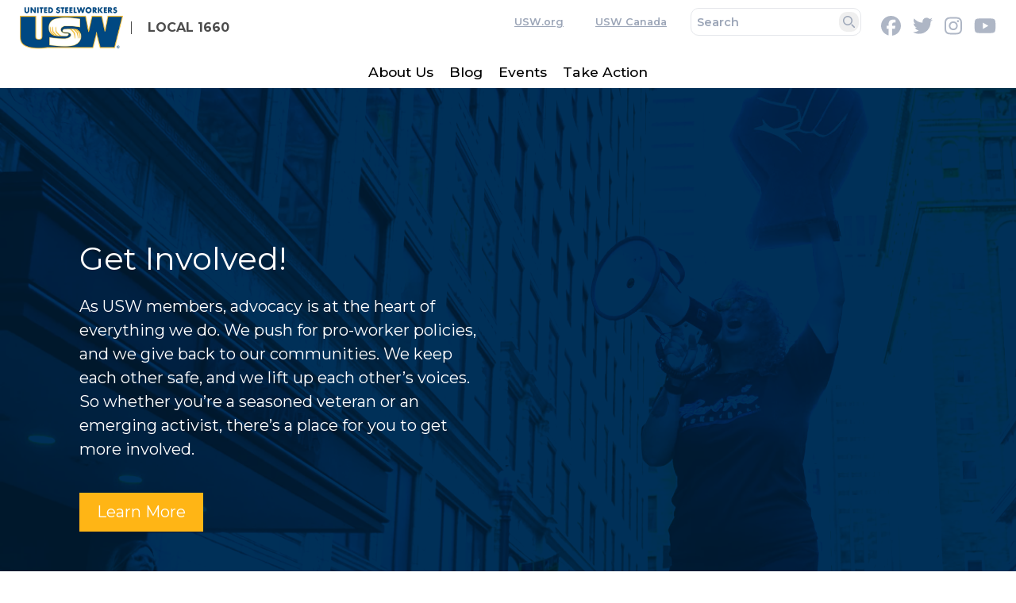

--- FILE ---
content_type: text/html; charset=UTF-8
request_url: https://uswlocals.org/local-1660/take-action
body_size: 10141
content:
<!DOCTYPE html>
<html lang="en" dir="ltr" prefix="og: https://ogp.me/ns#" x-data="{ keyboardNavigation: false, isTouchDevice: false }" x-init="isTouchDevice = &#039;ontouchstart&#039; in window || navigator.maxTouchPoints &gt; 0" @keyup.tab.window="keyboardNavigation = true" @mousemove="if (keyboardNavigation) keyboardNavigation = false">
  <head>
    <meta charset="utf-8" />
<noscript><style>form.antibot * :not(.antibot-message) { display: none !important; }</style>
</noscript><link rel="canonical" href="https://uswlocals.org/local-1660/content/17749" />
<meta property="og:site_name" content="Local 1660" />
<meta property="og:url" content="https://uswlocals.org/local-1660/content/17749" />
<meta property="og:title" content="Take Action" />
<meta name="twitter:card" content="summary_large_image" />
<meta name="twitter:title" content="Take Action | Local 1660" />
<meta name="twitter:site" content="@steelworkers" />
<meta name="Generator" content="Drupal 10 (https://www.drupal.org)" />
<meta name="MobileOptimized" content="width" />
<meta name="HandheldFriendly" content="true" />
<meta name="viewport" content="width=device-width, initial-scale=1.0" />
<style>body {--uh-font-size: 16px; --uh-font-body: Montserrat, sans-serif; --uh-font-header: Montserrat, sans-serif; --uh-color-white: 255 255 255; --uh-color-gray: 155 165 183; --uh-color-black: 0 0 0; --uh-color-primary: 0 49 88; --uh-color-primary-dark: 181 181 181; --uh-color-secondary: 197 225 229; --uh-color-secondary-dark: 139 139 139; --uh-color-accent-1: 255 181 21; --uh-color-accent-1-dark: 244 99 58; --uh-color-accent-2: 197 225 229; --uh-color-accent-2-dark: 0 20 38; --uh-color-neutral-1: 251 250 241; --uh-color-neutral-2: 242 243 244; }</style>
<script type="application/ld+json">{
    "@context": "https://schema.org",
    "@type": "WebSite",
    "name": "USW UnionHall",
    "url": "https://uswlocals.org"
}</script>
<link rel="icon" href="/sites/default/files/2025-03/cropped-favicon-USW-270x270.png" type="image/vnd.microsoft.icon" />
<link rel="preconnect" href="https://fonts.gstatic.com" crossorigin="anonymous" />
<link rel="preload" as="style" href="https://fonts.googleapis.com/css2?family=Montserrat:ital,wght@0,300;0,400;0,500;0,600;0,700;1,300;1,400;1,500;1,600;1,700&amp;display=swap" />
<link rel="stylesheet" href="https://fonts.googleapis.com/css2?family=Montserrat:ital,wght@0,300;0,400;0,500;0,600;0,700;1,300;1,400;1,500;1,600;1,700&amp;display=swap" />

    <title>Take Action | Local 1660</title>
    <link rel="stylesheet" media="all" href="/sites/default/files/css/css_W498VZwXFnc5Y3uDyVuLByx33iJQOIEWvczVo1DxnYI.css?delta=0&amp;language=en&amp;theme=uh_tw&amp;include=eJwly0kOgCAMAMAPAX2SKVKxsSyhJcrvNfE4h6HHhOsFacyOEuinK5QY4WAxGmHHbtyq06VGBSIquXludkNvaj5LiyhebX01vxGcH5k" />
<link rel="stylesheet" media="all" href="/sites/default/files/css/css_4yNzJpElHjXCA0ZaqosFxYuJwnarKwJE5xKuGUmsCOQ.css?delta=1&amp;language=en&amp;theme=uh_tw&amp;include=eJwly0kOgCAMAMAPAX2SKVKxsSyhJcrvNfE4h6HHhOsFacyOEuinK5QY4WAxGmHHbtyq06VGBSIquXludkNvaj5LiyhebX01vxGcH5k" />
<style>.sr-only {
  position: absolute;
  width: 1px;
  height: 1px;
  padding: 0;
  margin: -1px;
  overflow: hidden;
  clip: rect(0, 0, 0, 0);
  white-space: nowrap;
  border-width: 0;
}
.absolute {
  position: absolute;
}
.relative {
  position: relative;
}
.right-0\.5 {
  right: 0.125rem;
}
.top-1 {
  top: 0.25rem;
}
.z-0 {
  z-index: 0;
}
.z-10 {
  z-index: 10;
}
.z-20 {
  z-index: 20;
}
.z-50 {
  z-index: 50;
}
.order-1 {
  order: 1;
}
.order-2 {
  order: 2;
}
.order-3 {
  order: 3;
}
.col-span-1 {
  grid-column: span 1 / span 1;
}
.col-span-2 {
  grid-column: span 2 / span 2;
}
.m-0 {
  margin: 0px;
}
.mx-1 {
  margin-left: 0.25rem;
  margin-right: 0.25rem;
}
.mx-auto {
  margin-left: auto;
  margin-right: auto;
}
.my-2 {
  margin-top: 0.5rem;
  margin-bottom: 0.5rem;
}
.mb-4 {
  margin-bottom: 1rem;
}
.mb-6 {
  margin-bottom: 1.5rem;
}
.mr-3 {
  margin-right: 0.75rem;
}
.mr-4 {
  margin-right: 1rem;
}
.mt-12 {
  margin-top: 3rem;
}
.mt-8 {
  margin-top: 2rem;
}
.block {
  display: block;
}
.inline-block {
  display: inline-block;
}
.inline {
  display: inline;
}
.flex {
  display: flex;
}
.inline-flex {
  display: inline-flex;
}
.grid {
  display: grid;
}
.hidden {
  display: none;
}
.h-0 {
  height: 0px;
}
.h-3 {
  height: 0.75rem;
}
.h-6 {
  height: 1.5rem;
}
.w-1\/2 {
  width: 50%;
}
.w-1\/5 {
  width: 20%;
}
.w-28 {
  width: 7rem;
}
.w-3 {
  width: 0.75rem;
}
.w-4\/5 {
  width: 80%;
}
.w-6 {
  width: 1.5rem;
}
.w-full {
  width: 100%;
}
.max-w-7xl {
  max-width: 80rem;
}
.flex-1 {
  flex: 1 1 0%;
}
.flex-shrink-0 {
  flex-shrink: 0;
}
.flex-grow {
  flex-grow: 1;
}
.scroll-mt-28 {
  scroll-margin-top: 7rem;
}
.grid-cols-1 {
  grid-template-columns: repeat(1, minmax(0, 1fr));
}
.grid-cols-2 {
  grid-template-columns: repeat(2, minmax(0, 1fr));
}
.grid-cols-4 {
  grid-template-columns: repeat(4, minmax(0, 1fr));
}
.flex-row {
  flex-direction: row;
}
.flex-col {
  flex-direction: column;
}
.flex-wrap {
  flex-wrap: wrap;
}
.items-center {
  align-items: center;
}
.justify-start {
  justify-content: flex-start;
}
.justify-end {
  justify-content: flex-end;
}
.justify-center {
  justify-content: center;
}
.justify-between {
  justify-content: space-between;
}
.gap-2 {
  gap: 0.5rem;
}
.gap-3 {
  gap: 0.75rem;
}
.gap-x-8 {
  -moz-column-gap: 2rem;
       column-gap: 2rem;
}
.gap-y-0 {
  row-gap: 0px;
}
.space-x-1 > :not([hidden]) ~ :not([hidden]) {
  --tw-space-x-reverse: 0;
  margin-right: calc(0.25rem * var(--tw-space-x-reverse));
  margin-left: calc(0.25rem * calc(1 - var(--tw-space-x-reverse)));
}
.self-center {
  align-self: center;
}
.overflow-hidden {
  overflow: hidden;
}
.whitespace-nowrap {
  white-space: nowrap;
}
.rounded-lg {
  border-radius: 0.5rem;
}
.rounded-md {
  border-radius: 0.375rem;
}
.border {
  border-width: 1px;
}
.border-0 {
  border-width: 0px;
}
.border-2 {
  border-width: 2px;
}
.border-l {
  border-left-width: 1px;
}
.border-t-2 {
  border-top-width: 2px;
}
.border-solid {
  border-style: solid;
}
.border-uh-accent-1 {
  --tw-border-opacity: 1;
  border-color: rgb(var(--uh-color-accent-1) / var(--tw-border-opacity));
}
.border-uh-black {
  --tw-border-opacity: 1;
  border-color: rgb(var(--uh-color-black) / var(--tw-border-opacity));
}
.bg-uh-accent-1 {
  --tw-bg-opacity: 1;
  background-color: rgb(var(--uh-color-accent-1) / var(--tw-bg-opacity));
}
.bg-uh-neutral-2 {
  --tw-bg-opacity: 1;
  background-color: rgb(var(--uh-color-neutral-2) / var(--tw-bg-opacity));
}
.bg-uh-primary {
  --tw-bg-opacity: 1;
  background-color: rgb(var(--uh-color-primary) / var(--tw-bg-opacity));
}
.bg-uh-primary\/55 {
  background-color: rgb(var(--uh-color-primary) / 0.55);
}
.bg-uh-white {
  --tw-bg-opacity: 1;
  background-color: rgb(var(--uh-color-white) / var(--tw-bg-opacity));
}
.p-1 {
  padding: 0.25rem;
}
.p-1\.5 {
  padding: 0.375rem;
}
.p-2 {
  padding: 0.5rem;
}
.p-4 {
  padding: 1rem;
}
.px-0 {
  padding-left: 0px;
  padding-right: 0px;
}
.px-2 {
  padding-left: 0.5rem;
  padding-right: 0.5rem;
}
.px-4 {
  padding-left: 1rem;
  padding-right: 1rem;
}
.px-8 {
  padding-left: 2rem;
  padding-right: 2rem;
}
.py-0\.5 {
  padding-top: 0.125rem;
  padding-bottom: 0.125rem;
}
.py-1 {
  padding-top: 0.25rem;
  padding-bottom: 0.25rem;
}
.py-1\.5 {
  padding-top: 0.375rem;
  padding-bottom: 0.375rem;
}
.py-12 {
  padding-top: 3rem;
  padding-bottom: 3rem;
}
.py-14 {
  padding-top: 3.5rem;
  padding-bottom: 3.5rem;
}
.py-2 {
  padding-top: 0.5rem;
  padding-bottom: 0.5rem;
}
.py-3 {
  padding-top: 0.75rem;
  padding-bottom: 0.75rem;
}
.pb-0 {
  padding-bottom: 0px;
}
.pb-12 {
  padding-bottom: 3rem;
}
.pb-2 {
  padding-bottom: 0.5rem;
}
.pl-4 {
  padding-left: 1rem;
}
.pr-2 {
  padding-right: 0.5rem;
}
.pt-0 {
  padding-top: 0px;
}
.pt-16 {
  padding-top: 4rem;
}
.pt-2 {
  padding-top: 0.5rem;
}
.pt-6 {
  padding-top: 1.5rem;
}
.text-center {
  text-align: center;
}
.font-header {
  font-family: var(--uh-font-header);
}
.text-5xl {
  font-size: 3rem;
  line-height: 1;
}
.text-base {
  font-size: var(--uh-font-size);
}
.text-esm {
  font-size: 0.85em;
}
.text-sm {
  font-size: 0.875rem;
}
.text-xl {
  font-size: 1.25rem;
}
.text-xs {
  font-size: 0.75rem;
}
.font-bold {
  font-weight: 700;
}
.font-light {
  font-weight: 300;
}
.font-medium {
  font-weight: 500;
}
.font-normal {
  font-weight: 400;
}
.font-semibold {
  font-weight: 600;
}
.uppercase {
  text-transform: uppercase;
}
.leading-none {
  line-height: 1;
}
.leading-tight {
  line-height: 1.25;
}
.text-current {
  color: currentColor;
}
.text-uh-black {
  --tw-text-opacity: 1;
  color: rgb(var(--uh-color-black) / var(--tw-text-opacity));
}
.text-uh-gray {
  --tw-text-opacity: 1;
  color: rgb(var(--uh-color-gray) / var(--tw-text-opacity));
}
.text-uh-neutral-2 {
  --tw-text-opacity: 1;
  color: rgb(var(--uh-color-neutral-2) / var(--tw-text-opacity));
}
.text-uh-white {
  --tw-text-opacity: 1;
  color: rgb(var(--uh-color-white) / var(--tw-text-opacity));
}
.underline {
  text-decoration-line: underline;
}
.underline-offset-2 {
  text-underline-offset: 2px;
}
.antialiased {
  -webkit-font-smoothing: antialiased;
  -moz-osx-font-smoothing: grayscale;
}
.opacity-70 {
  opacity: 0.7;
}
.opacity-80 {
  opacity: 0.8;
}
.shadow-none {
  --tw-shadow: 0 0 #0000;
  --tw-shadow-colored: 0 0 #0000;
  box-shadow: var(--tw-ring-offset-shadow, 0 0 #0000), var(--tw-ring-shadow, 0 0 #0000), var(--tw-shadow);
}
.transition-all {
  transition-property: all;
  transition-timing-function: cubic-bezier(0.4, 0, 0.2, 1);
  transition-duration: 150ms;
}
.transition-colors {
  transition-property: color, background-color, border-color, text-decoration-color, fill, stroke;
  transition-timing-function: cubic-bezier(0.4, 0, 0.2, 1);
  transition-duration: 150ms;
}
.duration-150 {
  transition-duration: 150ms;
}
.duration-300 {
  transition-duration: 300ms;
}
.hover\:bg-uh-black\/5:hover {
  background-color: rgb(var(--uh-color-black) / 0.05);
}
.hover\:bg-uh-white:hover {
  --tw-bg-opacity: 1;
  background-color: rgb(var(--uh-color-white) / var(--tw-bg-opacity));
}
.hover\:text-uh-accent-1:hover {
  --tw-text-opacity: 1;
  color: rgb(var(--uh-color-accent-1) / var(--tw-text-opacity));
}
.hover\:opacity-100:hover {
  opacity: 1;
}
.prose-img\:m-0 :is(:where(img):not(:where([class~="not-prose"],[class~="not-prose"] *))) {
  margin: 0px;
}
.prose-img\:w-full :is(:where(img):not(:where([class~="not-prose"],[class~="not-prose"] *))) {
  width: 100%;
}
@media (min-width: 640px) {
  .sm\:grid-cols-1 {
    grid-template-columns: repeat(1, minmax(0, 1fr));
  }
  .sm\:px-6 {
    padding-left: 1.5rem;
    padding-right: 1.5rem;
  }}

@media (min-width: 768px) {
  .md\:absolute {
    position: absolute;
  }
  .md\:sticky {
    position: sticky;
  }
  .md\:-top-4 {
    top: -1rem;
  }
  .md\:left-0 {
    left: 0px;
  }
  .md\:top-0 {
    top: 0px;
  }
  .md\:order-2 {
    order: 2;
  }
  .md\:order-3 {
    order: 3;
  }
  .md\:col-span-1 {
    grid-column: span 1 / span 1;
  }
  .md\:col-span-2 {
    grid-column: span 2 / span 2;
  }
  .md\:col-span-3 {
    grid-column: span 3 / span 3;
  }
  .md\:col-span-5 {
    grid-column: span 5 / span 5;
  }
  .md\:mx-0 {
    margin-left: 0px;
    margin-right: 0px;
  }
  .md\:mt-0 {
    margin-top: 0px;
  }
  .md\:block {
    display: block;
  }
  .md\:flex {
    display: flex;
  }
  .md\:hidden {
    display: none;
  }
  .md\:w-6\/12 {
    width: 50%;
  }
  .md\:w-auto {
    width: auto;
  }
  .md\:w-full {
    width: 100%;
  }
  .md\:flex-none {
    flex: none;
  }
  .md\:grid-cols-1 {
    grid-template-columns: repeat(1, minmax(0, 1fr));
  }
  .md\:grid-cols-2 {
    grid-template-columns: repeat(2, minmax(0, 1fr));
  }
  .md\:grid-cols-3 {
    grid-template-columns: repeat(3, minmax(0, 1fr));
  }
  .md\:grid-cols-5 {
    grid-template-columns: repeat(5, minmax(0, 1fr));
  }
  .md\:grid-cols-6 {
    grid-template-columns: repeat(6, minmax(0, 1fr));
  }
  .md\:flex-row {
    flex-direction: row;
  }
  .md\:flex-wrap {
    flex-wrap: wrap;
  }
  .md\:justify-end {
    justify-content: flex-end;
  }
  .md\:gap-0 {
    gap: 0px;
  }
  .md\:gap-8 {
    gap: 2rem;
  }
  .md\:bg-uh-white {
    --tw-bg-opacity: 1;
    background-color: rgb(var(--uh-color-white) / var(--tw-bg-opacity));
  }
  .md\:px-1 {
    padding-left: 0.25rem;
    padding-right: 0.25rem;
  }
  .md\:px-12 {
    padding-left: 3rem;
    padding-right: 3rem;
  }
  .md\:px-4 {
    padding-left: 1rem;
    padding-right: 1rem;
  }
  .md\:py-0 {
    padding-top: 0px;
    padding-bottom: 0px;
  }
  .md\:py-24 {
    padding-top: 6rem;
    padding-bottom: 6rem;
  }}

@media (min-width: 1024px) {
  .lg\:w-3\/4 {
    width: 75%;
  }
  .lg\:grid-cols-11 {
    grid-template-columns: repeat(11, minmax(0, 1fr));
  }
  .lg\:px-8 {
    padding-left: 2rem;
    padding-right: 2rem;
  }
  .lg\:py-16 {
    padding-top: 4rem;
    padding-bottom: 4rem;
  }
  .lg\:text-sm {
    font-size: 0.875rem;
  }}

@media (min-width: 1280px) {
  .xl\:text-center {
    text-align: center;
  }}

</style><script src="/sites/default/files/tailwindcss_utility/tailwind.js"></script><script src="/themes/custom/uh_tw/build/tailwind-config-cdn.js"></script><script>tailwind.config.safelist = tailwind.config.safelist.concat(["[&_a]:-indent-96","[&_a]:bg-center","[&_a]:bg-contain\n[&_a]:h-10","[&_a]:bg-no-repeat","[&_a]:opacity-50","[&_a]:overflow-hidden","[&_a]:transition-all","bg-[#B5B5B5]","hover:[&_a]:opacity-100","hover:no-underline","md:item-center","not-prose","placeholder:text-uh-gray","text-uh-whote"]);</script>
<link rel="stylesheet" media="all" href="/sites/default/files/css/css_eyZJjI1HTOxjg2KX54r76CkmQaaxio3jcgdDX_cQMTU.css?delta=3&amp;language=en&amp;theme=uh_tw&amp;include=eJwly0kOgCAMAMAPAX2SKVKxsSyhJcrvNfE4h6HHhOsFacyOEuinK5QY4WAxGmHHbtyq06VGBSIquXludkNvaj5LiyhebX01vxGcH5k" />

    <script src="/libraries/fontawesome/js/brands.min.js?v=6.4.2" defer></script>
<script src="/libraries/fontawesome/js/regular.min.js?v=6.4.2" defer></script>
<script src="/libraries/fontawesome/js/solid.min.js?v=6.4.2" defer></script>
<script src="/libraries/fontawesome/js/fontawesome.min.js?v=6.4.2" defer></script>

  </head>
  <body class="hide-gin-toolbar group/uh-site">
        <a href="#main-content" class="visually-hidden focusable">
      Skip to main content
    </a>
    
      <div class="dialog-off-canvas-main-canvas" data-off-canvas-main-canvas>
    
  
<div class="w-full mx-auto text-uh-black">
    
  

  <div id="site-header" class="md:grid-cols-5 font-semibold relative z-50 inline" x-data="{ open: false }">
    


<div class="grid grid-cols-1 gap-x-8 gap-y-0 md:grid-cols-3 bg-uh-white md:px-4 text-esm z-10 md:sticky md:top-0">
  <!-- site logo -->
  <div class="order-2 pl-4 w-full py-3 md:py-0 md:px-1 md:flex-none site-branding self-center font-header font-bold uppercase text-sm mr-3 md:col-span-1 ">
     
<div class="flex items-center w-full">
            <!-- mobile menu button -->
    <div id="mobile-nav-button" class="flex justify-end order-2 w-1/5 md:hidden">
            <button type="button" class="inline-flex items-center justify-center p-2 rounded-md" aria-controls="mobile-menu" x-on:click="open = !open" aria-expanded="false" x-bind:aria-expanded="open.toString()">
        <span class="sr-only">Open main menu</span>
        <svg x-description="Icon when menu is closed. Heroicon name: outline/menu" x-state:on="Menu open" x-state:off="Menu closed" class="block w-6 h-6" :class="{ 'hidden': open, 'block': !(open) }" xmlns="http://www.w3.org/2000/svg" fill="none" viewBox="0 0 24 24" stroke="currentColor" aria-hidden="true">
          <path stroke-linecap="round" stroke-linejoin="round" stroke-width="2" d="M4 6h16M4 12h16M4 18h16"></path>
        </svg>
        <svg x-description="Icon when menu is open. Heroicon name: outline/x" x-state:on="Menu open" x-state:off="Menu closed" class="hidden w-6 h-6" :class="{ 'block': open, 'hidden': !(open) }" xmlns="http://www.w3.org/2000/svg" fill="none" viewBox="0 0 24 24" stroke="currentColor" aria-hidden="true">
          <path stroke-linecap="round" stroke-linejoin="round" stroke-width="2" d="M6 18L18 6M6 6l12 12"></path>
        </svg>
      </button>
          </div>
    <!-- ./mobile menu button -->
    <div class="w-4/5 md:w-full order-1">
    <a class="flex w-full items-center" href="/local-1660">
    		<div class="site-logo w-28 pr-2 prose prose-img:w-full prose-img:m-0">
		  <picture>
                  <source srcset="/sites/default/files/styles/image_media_large/public/2025-03/usw-colour.png.webp?itok=XpP1zs1D 1x" media="all and (min-width: 1280px)" type="image/webp" width="400" height="161"/>
              <source srcset="/sites/default/files/styles/image_media_medium/public/2025-03/usw-colour.png.webp?itok=X3MgnGfH 1x, /sites/default/files/styles/image_media_large_2x/public/2025-03/usw-colour.png.webp?itok=bKYo-eAG 2x" media="all and (min-width: 1024px) and (max-width: 1279px)" type="image/webp" width="300" height="121"/>
              <source srcset="/sites/default/files/styles/image_media_small/public/2025-03/usw-colour.png.webp?itok=-jMDBYDG 1x, /sites/default/files/styles/image_media_medium_2x/public/2025-03/usw-colour.png.webp?itok=-du7jbUe 2x" type="image/webp" width="100" height="40"/>
                  <img src="/sites/default/files/styles/image_media_small/public/2025-03/usw-colour.png.webp?itok=-jMDBYDG" alt="United Steelworkers Logo" />

  </picture>

	</div>
			<div class="site-name pl-4 text-base leading-none text-uh-black hover:opacity-100 opacity-70 uppercase border-l border-uh-black border-solid">
		            <div class="label">Local 1660</div>
      
	</div>
	    </a>
  </div>
</div>



  </div>
  <!-- ./site logo -->
  <div class="w-full bg-uh-primary md:bg-uh-white flex md:col-span-1 md:col-span-2 justify-end text-uh-gray py-2 order-1 md:order-2">
    
    <!-- national menu -->
          <nav role="navigation" class="hidden md:block px-2 py-0.5 md:col-span-5 text-xs">
        <span class="text-esm">
          
  
  
  <ul class="menu flex flex-col md:flex-row gap-2 md:gap-0 flex-wrap justify-end w-full">
          <li class="block">
        <a href="http://www.usw.org" class="flex px-4 underline hover:no-underline underline-offset-2">USW.org</a>
              </li>
          <li class="block">
        <a href="https://usw.ca/" class="flex px-4 underline hover:no-underline underline-offset-2">USW Canada</a>
              </li>
      </ul>



        </span>
      </nav>
        <!-- ./national menu -->
    

    <form class="mr-4" action="/local-1660/search" method="get">
        <div class="flex">
            <div class="relative w-full">
                <input type="search" id="search-dropdown" name="keywords" class="block placeholder:text-uh-gray text-uh-black p-1.5 z-20 text-esm rounded-lg border leading-tight" placeholder="Search" required />
                <button type="submit" class="absolute top-1 right-0.5 p-1 text-esm rounded-lg border-0 shadow-none">
                    <svg class="w-3 h-3" aria-hidden="true" xmlns="http://www.w3.org/2000/svg" fill="none" viewBox="0 0 20 20">
                        <path stroke="currentColor" stroke-linecap="round" stroke-linejoin="round" stroke-width="2" d="m19 19-4-4m0-7A7 7 0 1 1 1 8a7 7 0 0 1 14 0Z"/>
                    </svg>
                    <span class="sr-only">Search</span>
                </button>
            </div>
        </div>
    </form>
    
    

  <div  class="flex my-2 space-x-1">

                  <a href="https://facebook.com/steelworkers" class="opacity-80 hover:opacity-100">
          <i class="items-center justify-center mx-1 text-xl fab fa-facebook"></i>
          <span class="sr-only">Facebook</span>
        </a>
                        <a href="https://twitter.com/steelworkers" class="opacity-80 hover:opacity-100">
          <i class="items-center justify-center mx-1 text-xl fab fa-twitter"></i>
          <span class="sr-only">Twitter</span>
        </a>
                        <a href="https://www.instagram.com/steelworkers/" class="opacity-80 hover:opacity-100">
          <i class="items-center justify-center mx-1 text-xl fab fa-instagram"></i>
          <span class="sr-only">Instagram</span>
        </a>
                        <a href="https://www.youtube.com/user/Steelworkers" class="opacity-80 hover:opacity-100">
          <i class="items-center justify-center mx-1 text-xl fab fa-youtube"></i>
          <span class="sr-only">Youtube</span>
        </a>
          
  </div>



  </div>
 
  <!-- site menu -->
  <div class="md:col-span-2 md:col-span-3 order-3 md:order-3">
    

















<div class="hidden md:flex flex-row w-full z-10 text-xs font-header font-medium lg:text-sm" x-data="{search_open : false}">

        <div class="flex-grow">
      


  <ul class="site-menu menu flex flex-col w-full container mx-auto md:mx-0 text-sm md:w-auto md:flex-row md:item-center md:flex-wrap bg-uh-white text-current justify-center">
                          <li class="menu-item    flex hover:bg-uh-black/5 md:w-auto transition-all duration-150   ">
    <a href="/local-1660/about-us" class="flex py-1 px-2 whitespace-nowrap justify-between " data-drupal-link-system-path="node/4304">About Us</a>
    </li>
                    <li class="menu-item    flex hover:bg-uh-black/5 md:w-auto transition-all duration-150   ">
    <a href="/local-1660/blog" class="flex py-1 px-2 whitespace-nowrap justify-between " data-drupal-link-system-path="node/4305">Blog</a>
    </li>
                    <li class="menu-item    flex hover:bg-uh-black/5 md:w-auto transition-all duration-150   ">
    <a href="/local-1660/events" class="flex py-1 px-2 whitespace-nowrap justify-between " data-drupal-link-system-path="node/4306">Events</a>
    </li>
                    <li class="menu-item   menu-item--active-trail flex hover:bg-uh-black/5 md:w-auto transition-all duration-150   ">
    <a href="/local-1660/take-action" class="flex py-1 px-2 whitespace-nowrap justify-between " data-drupal-link-system-path="node/4307">Take Action</a>
    </li>
      </ul>

    </div>
    
  
</div>





                                                                            <ul class="block w-full bg-uh-white text-current border-0 menu md:hidden mobile-site-menu text-sm pt-2 border-t-2" x-description="Mobile menu, show/hide based on menu state." id="mobile-menu" x-show="open" style="display: none;">

      <li class="menu-item    relative" >

          <a href="/local-1660/about-us" class="flex px-4 py-2 hover:bg-uh-black/5" data-drupal-link-system-path="node/4304">About Us</a>
      
      
        </li>
      <li class="menu-item    relative" >

          <a href="/local-1660/blog" class="flex px-4 py-2 hover:bg-uh-black/5" data-drupal-link-system-path="node/4305">Blog</a>
      
      
        </li>
      <li class="menu-item    relative" >

          <a href="/local-1660/events" class="flex px-4 py-2 hover:bg-uh-black/5" data-drupal-link-system-path="node/4306">Events</a>
      
      
        </li>
      <li class="menu-item   menu-item--active-trail relative" >

          <a href="/local-1660/take-action" class="flex px-4 py-2 hover:bg-uh-black/5" data-drupal-link-system-path="node/4307">Take Action</a>
      
      
        </li>
  
    <nav role="navigation" class="py-3 text-uh-white bg-uh-primary">
  
  
  
  <ul class="menu flex flex-col md:flex-row gap-2 md:gap-0 flex-wrap justify-end w-full">
          <li class="block">
        <a href="http://www.usw.org" class="flex px-4 underline hover:no-underline underline-offset-2">USW.org</a>
              </li>
          <li class="block">
        <a href="https://usw.ca/" class="flex px-4 underline hover:no-underline underline-offset-2">USW Canada</a>
              </li>
      </ul>



</nav>

  
  
</ul>




  </div>
  <!-- ./site menu -->
</div>




  </div>

  
    
  
    <div>
    <div data-drupal-messages-fallback class="hidden"></div>

  </div>


    <main class="z-0">
    <a id="main-content" tabindex="-1"></a>    <div class="md:flex  pb-0">

            <div id="page-content" class="grid w-full grid-cols-1 page-content">
          <div>
    <div id="block-uh-tw-content">
  
    
      
        <article class="node">

  
    

  
  <div class="node-content">
    
    
    <div class="layout layout--onecol layout--onecol--100 layout-edge-to-edge pt-0 pb-0 px-0">
        <div  class="layout__region layout__region--content mx-auto w-full">
      <div>
  
    
      

<div class="grid grid-cols-1 sm:grid-cols-1 md:grid-cols-1">
  <article class="plug col-span-1 flex flex-1">
  <div class="w-full h-0">
  
      <span class="hidden"></span>
  
  </div>
    <div class="layout layout--viewmode w-full flex flex-shrink-0">
    <div  class="relative layout__region layout__region--content w-full flex flex-wrap">
      <div id="plug_action_hero" class="flex w-full flex-wrap">
  
    

      

 
 

<div class="hero-plug-default overflow-hidden relative z-10 md:px-12 md:py-24 w-full flex flex-wrap items-center text-uh-whote bg-uh-primary justify-start">
  
        	
    <div class="w-full md:absolute md:-top-4 md:left-0 uh-bg-image bg-uh-primary/55">
            <div style="filter: brightness(150%) contrast(110%) opacity(0.5); mix-blend-mode: multiply; filter: ;">
        <picture>
                  <source srcset="/sites/default/files/styles/image_media_xxl/public/2025-03/usw_unionhall_siteimages_v2_get-involved_a_1200x700-12.jpg.webp?itok=6lochfIg 1x" media="all and (min-width: 1280px)" type="image/webp" width="1200" height="700"/>
              <source srcset="/sites/default/files/styles/image_media_xl/public/2025-03/usw_unionhall_siteimages_v2_get-involved_a_1200x700-12.jpg.webp?itok=igLJ-6sI 1x, /sites/default/files/styles/image_media_xxl_2x/public/2025-03/usw_unionhall_siteimages_v2_get-involved_a_1200x700-12.jpg.webp?itok=hv1iJaul 2x" media="all and (min-width: 1024px) and (max-width: 1279px)" type="image/webp" width="900" height="525"/>
              <source srcset="/sites/default/files/styles/image_media_large/public/2025-03/usw_unionhall_siteimages_v2_get-involved_a_1200x700-12.jpg.webp?itok=EUvjgdV8 1x, /sites/default/files/styles/image_media_xl_2x/public/2025-03/usw_unionhall_siteimages_v2_get-involved_a_1200x700-12.jpg.webp?itok=oFh4_kjN 2x" type="image/webp" width="600" height="350"/>
                  <img width="900" height="525" src="/sites/default/files/styles/image_media_xl/public/2025-03/usw_unionhall_siteimages_v2_get-involved_a_1200x700-12.jpg.webp?itok=igLJ-6sI" alt="" loading="lazy" />

  </picture>

      </div>
          </div>
      
  

    <div class="relative w-full md:w-6/12 px-8 py-14 text-uh-white">
    
                <h1 class="mb-4 font-normal ">
        Get Involved!
        </h1>
                
                <div class="font-normal mx-auto">
            <p><span>As USW members, advocacy is at the heart of everything we do. We push for pro-worker policies, and we give back to our communities. We keep each other safe, and we lift up each other’s voices. So whether you’re a seasoned veteran or an emerging activist, there’s a place for you to get more involved.</span></p>
        </div>
        
                <div class="mt-8">
        
    <a class="px-4 py-1.5 inline-block border-2 text-uh-white transition-colors duration-300 bg-uh-accent-1 hover:bg-uh-white hover:text-uh-accent-1 border-uh-accent-1" role="button" href="https://usw.org/get-involved/">Learn More</a>
        </div>
        
    </div>

</div>



  </div>

    </div>
  </div>
</article>

</div>


  </div>

    </div>
      </div>
  

          
    <div class="layout layout--onecol layout--onecol--75 scroll-mt-28 layout-edge-to-edge pt-16 pb-12 px-4 bg-uh-neutral-2" id="">
        <div  class="layout__region layout__region--content mx-auto lg:w-3/4">
      <div id="section_title" class="scroll-mt-28 flex w-full flex-wrap">
  
    

      
<h1 class="text-center text-5xl font-light w-full m-0">Take Action</h1>


  </div>

    </div>
      </div>
  

  </div>

</article>

  

  </div>

  </div>

      </div>
            
    </div>
  </main>
  
  

</div>
<footer class="w-full antialiased footer" role="contentinfo">
  <div class="footer">
      <div>
    <div id="site_footer">
  
    
      

<footer class="bg-uh-primary text-uh-white">
  
   <div class="footer-logos bg-[#B5B5B5]">
    <div class="max-w-7xl mx-auto p-4 sm:px-6 lg:px-8 grid gap-3 grid-cols-4 md:grid-cols-6 lg:grid-cols-11 [&_a]:bg-no-repeat [&_a]:bg-center [&_a]:bg-contain
[&_a]:h-10 [&_a]:-indent-96 [&_a]:opacity-50 [&_a]:transition-all [&_a]:overflow-hidden hover:[&_a]:opacity-100">
    
        <a href="https://www.usw.org/act/activism/civil-rights" title="Civil &amp; Human Rights" style="background-image: url(https://s3.us-east-1.amazonaws.com/dev.unionhall.files/img/usw-constituency-groups/orgs-civil-human-rights.png)">Civil &amp; Human Rights</a>
    
        <a href="https://www.usw.org/join/community-members" title="Fight Back America" style="background-image: url(https://s3.us-east-1.amazonaws.com/dev.unionhall.files/img/usw-constituency-groups/orgs-fight-back-america.png)">Fight Back America</a>
    
        <a href="https://www.usw.org/act/activism/pac" title="PAC" style="background-image: url(https://s3.us-east-1.amazonaws.com/dev.unionhall.files/img/usw-constituency-groups/orgs-pac.png)">PAC</a>
    
        <a href="https://www.usw.org/act/activism/rapid-response" title="Rapid Response" style="background-image: url(https://s3.us-east-1.amazonaws.com/dev.unionhall.files/img/usw-constituency-groups/orgs-rapid-response.png)">Rapid Response</a>
    
        <a href="https://www.usw.org/act/activism/soar" title="SOAR" style="background-image: url(https://s3.us-east-1.amazonaws.com/dev.unionhall.files/img/usw-constituency-groups/orgs-soar.png)">SOAR</a>
    
        <a href="https://www.usw.org/act/activism/uspa" title="USPA" style="background-image: url(https://s3.us-east-1.amazonaws.com/dev.unionhall.files/img/usw-constituency-groups/orgs-uspa.png)">USPA</a>
    
        <a href="https://www.usw.org/act/activism/political-activism" title="Activist Corps" style="background-image: url(https://s3.us-east-1.amazonaws.com/dev.unionhall.files/img/usw-constituency-groups/orgs-activist-corps.png)">Activist Corps</a>
    
        <a href="https://www.usw.org/act/activism/women-of-steel" title="Women of Steel" style="background-image: url(https://s3.us-east-1.amazonaws.com/dev.unionhall.files/img/usw-constituency-groups/orgs-women-of-steel.png)">Women of Steel</a>
    
        <a href="https://www.usw.org/act/activism/health-safety-and-environment" title="Health, Safety and Environment" style="background-image: url(https://s3.us-east-1.amazonaws.com/dev.unionhall.files/img/usw-constituency-groups/orgs-health-safety-environment.png)">Health, Safety and Environment</a>
    
        <a href="http://www.workersuniting.org/" title="Workers Uniting" style="background-image: url(https://s3.us-east-1.amazonaws.com/dev.unionhall.files/img/usw-constituency-groups/orgs-workers-uniting.png)">Workers Uniting</a>
    
        <a href="https://www.usw.org/act/activism/emergency-response-team" title="Emergency Response Team" style="background-image: url(https://s3.us-east-1.amazonaws.com/dev.unionhall.files/img/usw-constituency-groups/orgs-emergency-response-team.png)">Emergency Response Team</a>
    
      
    </div>
  </div>
   
  
  <div class="max-w-7xl mx-auto py-12 px-4 sm:px-6 lg:py-16 lg:px-8">

    <div class="grid grid-cols-2 md:grid-cols-3 md:gap-8">
      
        <div class="col-span-1 grid grid-cols-1 md:grid-cols-2 gap-3">
        <div class="col-span-1 text-uh-neutral-2 text-xs">

 			<ul class="menu justify-end w-full footer-menu relative border-0">
            	<li>
                <a href="http://www.usw.org/contact" title="Contact Us (opens in a new window)" class="py-2 block" data-extlink="" rel="nofollow">Contact Us</a>
      			</li>
            	<li>
                <a href="http://www.usw.org/privacy" title="Privacy Policy (opens in a new window)" class="py-2 block" data-extlink="" rel="nofollow">Privacy Policy</a>
      			</li>                         
        	</ul>
          
                  


    
      <ul class="menu justify-end w-full footer-menu relative border-0">
                <li>
                <a href="/local-1660/login" class="py-2 block">Log In</a>
      </li>
        </ul>
  





                  
        </div>        
        <div class="col-span-1 text-uh-neutral-2 text-xs pt-2">
                        <div class="location user-content"><p><strong>Local 1660</strong><br>505 N. Keel Ridge Rd<br>Hermitage, PA 16148</p></div>
      
        </div>
      </div>
  
      
        <div class="col-span-1">
            	<div class="text-xs">            <div class="footer-text user-content"><div class="w-1/2 mx-auto mb-6"><div>
  
  <div>
      <div id class="scroll-mt-28 layout layout--viewmode w-full flex flex-shrink-0">
    <div class="relative layout__region layout__region--content w-full flex flex-wrap">
      <div id="media" class="scroll-mt-28 flex w-full flex-wrap">
  
    

      



<div class="w-full text-sm not-prose">
  <img loading="lazy" src="/sites/default/files/styles/manual_crop_medium/public/2024-12/usw-white.png.webp?itok=7cbf-qRT" width="300" height="135" alt="White USW Logo">
  </div>


  </div>

    </div>
  </div>

  </div>
</div>
</div><p>Portions of this website are paid for by the United Steelworkers Political Action Fund, with voluntary contributions from union members and their families, and is not authorized by any candidate or candidate's committee.<br><br>USW Political Action Fund - 60 Boulevard of the Allies - Pittsburgh, PA 15222</p></div>
      </div>
            </div>
  
        <div class="mt-12 col-span-2 md:mt-0 md:col-span-1  flex md:justify-end text-xs">
        <div class="text-uh-neutral-2 text-xs">
          


    
      <ul class="menu justify-end w-full footer-menu relative border-0">
                <li class="menu-item block">
                <a href="/local-1660/about-us" class="py-2 block" data-drupal-link-system-path="node/4304">About Us</a>
      </li>
                <li class="menu-item block">
                <a href="/local-1660/blog" class="py-2 block" data-drupal-link-system-path="node/4305">Blog</a>
      </li>
                <li class="menu-item block">
                <a href="/local-1660/events" class="py-2 block" data-drupal-link-system-path="node/4306">Events</a>
      </li>
                <li class="menu-item block">
                <a href="/local-1660/take-action" class="py-2 block" data-drupal-link-system-path="node/4307">Take Action</a>
      </li>
        </ul>
  





        </div>
      </div>
  
  </div>

  
  
  </div>
    <div class="px-4 sm:px-6 pt-6 pb-2 lg:px-8">
    <p class="text-xs text-uh-neutral-2 xl:text-center">
      &copy; 2026 All rights reserved.
    </p>
  </div>
  </footer>




  </div>

  </div>

  </div>
</footer>


  </div>

    
    <script type="application/json" data-drupal-selector="drupal-settings-json">{"path":{"baseUrl":"\/","pathPrefix":"","currentPath":"group\/4303\/content\/17749","currentPathIsAdmin":false,"isFront":false,"currentLanguage":"en"},"pluralDelimiter":"\u0003","suppressDeprecationErrors":true,"data":{"extlink":{"extTarget":false,"extTargetAppendNewWindowDisplay":true,"extTargetAppendNewWindowLabel":"(opens in a new window)","extTargetNoOverride":false,"extNofollow":true,"extTitleNoOverride":false,"extNoreferrer":false,"extFollowNoOverride":true,"extClass":"0","extLabel":"(link is external)","extImgClass":false,"extSubdomains":true,"extExclude":"","extInclude":"","extCssExclude":"","extCssInclude":"","extCssExplicit":"","extAlert":false,"extAlertText":"This link will take you to an external web site. We are not responsible for their content.","extHideIcons":false,"mailtoClass":"0","telClass":"tel","mailtoLabel":"(link sends email)","telLabel":"(link is a phone number)","extUseFontAwesome":true,"extIconPlacement":"append","extPreventOrphan":false,"extFaLinkClasses":"fa fa-external-link","extFaMailtoClasses":"fa fa-envelope-o","extAdditionalLinkClasses":"","extAdditionalMailtoClasses":"","extAdditionalTelClasses":"","extFaTelClasses":"fa fa-phone","allowedDomains":["actionnetwork.org"],"extExcludeNoreferrer":""}},"user":{"uid":0,"permissionsHash":"aaecc8ae5e3def384fe32d68f87ad73ed32f13f66390148d8e60022f5813ed8d"}}</script>
<script src="/sites/default/files/js/js_JNJM6TqXtM-Tlb4_sRL8LwZ7fB_O5sq6_4-YPs2pGs8.js?scope=footer&amp;delta=0&amp;language=en&amp;theme=uh_tw&amp;include=eJx9ykEOgCAMBdELETiSqeGLjbWQFtTju3Djit1M8vB0YT1SttFIIr4NW9VON7yeSL-OfpW4Gmn2KTGUIWRT41U4h7Evzh2JpLHiBcStODU"></script>

  </body>
</html>
